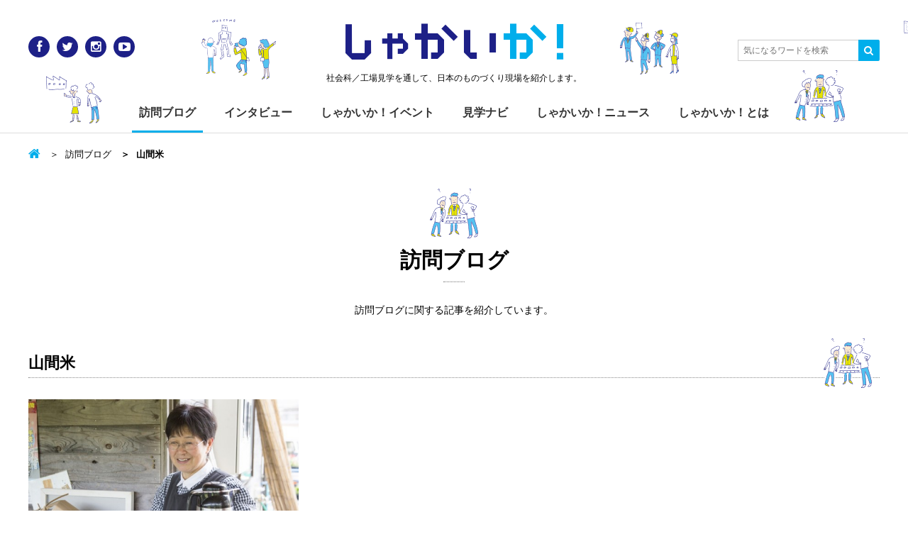

--- FILE ---
content_type: text/html; charset=UTF-8
request_url: https://www.shakaika.jp/blog/tag/%E5%B1%B1%E9%96%93%E7%B1%B3/
body_size: 8083
content:
<!DOCTYPE html>
<html lang="ja">
<head>
<meta charset="utf-8">
<meta http-equiv="X-UA-Compatible" content="IE=Edge">
<meta name="viewport" content="width=device-width,initial-scale=1.0,minimum-scale=1.0,maximum-scale=1.0,user-scalable=no">

<title>山間米 | しゃかいか！</title>
<meta name='robots' content='max-image-preview:large' />

			<!-- Facebook Pixel Code -->
			<script>
			!function(f,b,e,v,n,t,s){if(f.fbq)return;n=f.fbq=function(){n.callMethod?
			n.callMethod.apply(n,arguments):n.queue.push(arguments)};if(!f._fbq)f._fbq=n;
			n.push=n;n.loaded=!0;n.version='2.0';n.queue=[];t=b.createElement(e);t.async=!0;
			t.src=v;s=b.getElementsByTagName(e)[0];s.parentNode.insertBefore(t,s)}(window,
			document,'script','https://connect.facebook.net/en_US/fbevents.js');
			fbq('init', '' );			fbq('track', 'PageView');

			</script>
			<noscript><img height="1" width="1" style="display:none"
			src="https://www.facebook.com/tr?id=&ev=PageView&noscript=1"
			/></noscript>
			<!-- DO NOT MODIFY -->
			<!-- End Facebook Pixel Code -->

			
<!-- All in One SEO Pack 2.6 by Michael Torbert of Semper Fi Web Design[241,266] -->
<meta name="keywords"  content="ものづくり、工場見学、山間米,ブランド米,ストーベイルsankanya,山間屋,四万十市,高知県,ものづくり,工場見学,山間米,いなかパイプ,訪問ブログ" />

<link rel="canonical" href="https://www.shakaika.jp/blog/tag/%e5%b1%b1%e9%96%93%e7%b1%b3/" />
<!-- /all in one seo pack -->
<link rel='dns-prefetch' href='//s0.wp.com' />
<link rel='dns-prefetch' href='//netdna.bootstrapcdn.com' />
<link rel='dns-prefetch' href='//s.w.org' />
<link rel="alternate" type="application/rss+xml" title="しゃかいか！ &raquo; フィード" href="https://www.shakaika.jp/feed/" />
<link rel="alternate" type="application/rss+xml" title="しゃかいか！ &raquo; コメントフィード" href="https://www.shakaika.jp/comments/feed/" />
<link rel="alternate" type="application/rss+xml" title="しゃかいか！ &raquo; 山間米 タグのフィード" href="https://www.shakaika.jp/blog/tag/%e5%b1%b1%e9%96%93%e7%b1%b3/feed/" />
<script type="text/javascript">
window._wpemojiSettings = {"baseUrl":"https:\/\/s.w.org\/images\/core\/emoji\/14.0.0\/72x72\/","ext":".png","svgUrl":"https:\/\/s.w.org\/images\/core\/emoji\/14.0.0\/svg\/","svgExt":".svg","source":{"concatemoji":"https:\/\/www.shakaika.jp\/wp-includes\/js\/wp-emoji-release.min.js?ver=6.0.11"}};
/*! This file is auto-generated */
!function(e,a,t){var n,r,o,i=a.createElement("canvas"),p=i.getContext&&i.getContext("2d");function s(e,t){var a=String.fromCharCode,e=(p.clearRect(0,0,i.width,i.height),p.fillText(a.apply(this,e),0,0),i.toDataURL());return p.clearRect(0,0,i.width,i.height),p.fillText(a.apply(this,t),0,0),e===i.toDataURL()}function c(e){var t=a.createElement("script");t.src=e,t.defer=t.type="text/javascript",a.getElementsByTagName("head")[0].appendChild(t)}for(o=Array("flag","emoji"),t.supports={everything:!0,everythingExceptFlag:!0},r=0;r<o.length;r++)t.supports[o[r]]=function(e){if(!p||!p.fillText)return!1;switch(p.textBaseline="top",p.font="600 32px Arial",e){case"flag":return s([127987,65039,8205,9895,65039],[127987,65039,8203,9895,65039])?!1:!s([55356,56826,55356,56819],[55356,56826,8203,55356,56819])&&!s([55356,57332,56128,56423,56128,56418,56128,56421,56128,56430,56128,56423,56128,56447],[55356,57332,8203,56128,56423,8203,56128,56418,8203,56128,56421,8203,56128,56430,8203,56128,56423,8203,56128,56447]);case"emoji":return!s([129777,127995,8205,129778,127999],[129777,127995,8203,129778,127999])}return!1}(o[r]),t.supports.everything=t.supports.everything&&t.supports[o[r]],"flag"!==o[r]&&(t.supports.everythingExceptFlag=t.supports.everythingExceptFlag&&t.supports[o[r]]);t.supports.everythingExceptFlag=t.supports.everythingExceptFlag&&!t.supports.flag,t.DOMReady=!1,t.readyCallback=function(){t.DOMReady=!0},t.supports.everything||(n=function(){t.readyCallback()},a.addEventListener?(a.addEventListener("DOMContentLoaded",n,!1),e.addEventListener("load",n,!1)):(e.attachEvent("onload",n),a.attachEvent("onreadystatechange",function(){"complete"===a.readyState&&t.readyCallback()})),(e=t.source||{}).concatemoji?c(e.concatemoji):e.wpemoji&&e.twemoji&&(c(e.twemoji),c(e.wpemoji)))}(window,document,window._wpemojiSettings);
</script>
<style type="text/css">
img.wp-smiley,
img.emoji {
	display: inline !important;
	border: none !important;
	box-shadow: none !important;
	height: 1em !important;
	width: 1em !important;
	margin: 0 0.07em !important;
	vertical-align: -0.1em !important;
	background: none !important;
	padding: 0 !important;
}
</style>
	<link rel='stylesheet' id='wp-block-library-css'  href='https://www.shakaika.jp/wp-includes/css/dist/block-library/style.min.css?ver=6.0.11' type='text/css' media='all' />
<style id='global-styles-inline-css' type='text/css'>
body{--wp--preset--color--black: #000000;--wp--preset--color--cyan-bluish-gray: #abb8c3;--wp--preset--color--white: #ffffff;--wp--preset--color--pale-pink: #f78da7;--wp--preset--color--vivid-red: #cf2e2e;--wp--preset--color--luminous-vivid-orange: #ff6900;--wp--preset--color--luminous-vivid-amber: #fcb900;--wp--preset--color--light-green-cyan: #7bdcb5;--wp--preset--color--vivid-green-cyan: #00d084;--wp--preset--color--pale-cyan-blue: #8ed1fc;--wp--preset--color--vivid-cyan-blue: #0693e3;--wp--preset--color--vivid-purple: #9b51e0;--wp--preset--gradient--vivid-cyan-blue-to-vivid-purple: linear-gradient(135deg,rgba(6,147,227,1) 0%,rgb(155,81,224) 100%);--wp--preset--gradient--light-green-cyan-to-vivid-green-cyan: linear-gradient(135deg,rgb(122,220,180) 0%,rgb(0,208,130) 100%);--wp--preset--gradient--luminous-vivid-amber-to-luminous-vivid-orange: linear-gradient(135deg,rgba(252,185,0,1) 0%,rgba(255,105,0,1) 100%);--wp--preset--gradient--luminous-vivid-orange-to-vivid-red: linear-gradient(135deg,rgba(255,105,0,1) 0%,rgb(207,46,46) 100%);--wp--preset--gradient--very-light-gray-to-cyan-bluish-gray: linear-gradient(135deg,rgb(238,238,238) 0%,rgb(169,184,195) 100%);--wp--preset--gradient--cool-to-warm-spectrum: linear-gradient(135deg,rgb(74,234,220) 0%,rgb(151,120,209) 20%,rgb(207,42,186) 40%,rgb(238,44,130) 60%,rgb(251,105,98) 80%,rgb(254,248,76) 100%);--wp--preset--gradient--blush-light-purple: linear-gradient(135deg,rgb(255,206,236) 0%,rgb(152,150,240) 100%);--wp--preset--gradient--blush-bordeaux: linear-gradient(135deg,rgb(254,205,165) 0%,rgb(254,45,45) 50%,rgb(107,0,62) 100%);--wp--preset--gradient--luminous-dusk: linear-gradient(135deg,rgb(255,203,112) 0%,rgb(199,81,192) 50%,rgb(65,88,208) 100%);--wp--preset--gradient--pale-ocean: linear-gradient(135deg,rgb(255,245,203) 0%,rgb(182,227,212) 50%,rgb(51,167,181) 100%);--wp--preset--gradient--electric-grass: linear-gradient(135deg,rgb(202,248,128) 0%,rgb(113,206,126) 100%);--wp--preset--gradient--midnight: linear-gradient(135deg,rgb(2,3,129) 0%,rgb(40,116,252) 100%);--wp--preset--duotone--dark-grayscale: url('#wp-duotone-dark-grayscale');--wp--preset--duotone--grayscale: url('#wp-duotone-grayscale');--wp--preset--duotone--purple-yellow: url('#wp-duotone-purple-yellow');--wp--preset--duotone--blue-red: url('#wp-duotone-blue-red');--wp--preset--duotone--midnight: url('#wp-duotone-midnight');--wp--preset--duotone--magenta-yellow: url('#wp-duotone-magenta-yellow');--wp--preset--duotone--purple-green: url('#wp-duotone-purple-green');--wp--preset--duotone--blue-orange: url('#wp-duotone-blue-orange');--wp--preset--font-size--small: 13px;--wp--preset--font-size--medium: 20px;--wp--preset--font-size--large: 36px;--wp--preset--font-size--x-large: 42px;}.has-black-color{color: var(--wp--preset--color--black) !important;}.has-cyan-bluish-gray-color{color: var(--wp--preset--color--cyan-bluish-gray) !important;}.has-white-color{color: var(--wp--preset--color--white) !important;}.has-pale-pink-color{color: var(--wp--preset--color--pale-pink) !important;}.has-vivid-red-color{color: var(--wp--preset--color--vivid-red) !important;}.has-luminous-vivid-orange-color{color: var(--wp--preset--color--luminous-vivid-orange) !important;}.has-luminous-vivid-amber-color{color: var(--wp--preset--color--luminous-vivid-amber) !important;}.has-light-green-cyan-color{color: var(--wp--preset--color--light-green-cyan) !important;}.has-vivid-green-cyan-color{color: var(--wp--preset--color--vivid-green-cyan) !important;}.has-pale-cyan-blue-color{color: var(--wp--preset--color--pale-cyan-blue) !important;}.has-vivid-cyan-blue-color{color: var(--wp--preset--color--vivid-cyan-blue) !important;}.has-vivid-purple-color{color: var(--wp--preset--color--vivid-purple) !important;}.has-black-background-color{background-color: var(--wp--preset--color--black) !important;}.has-cyan-bluish-gray-background-color{background-color: var(--wp--preset--color--cyan-bluish-gray) !important;}.has-white-background-color{background-color: var(--wp--preset--color--white) !important;}.has-pale-pink-background-color{background-color: var(--wp--preset--color--pale-pink) !important;}.has-vivid-red-background-color{background-color: var(--wp--preset--color--vivid-red) !important;}.has-luminous-vivid-orange-background-color{background-color: var(--wp--preset--color--luminous-vivid-orange) !important;}.has-luminous-vivid-amber-background-color{background-color: var(--wp--preset--color--luminous-vivid-amber) !important;}.has-light-green-cyan-background-color{background-color: var(--wp--preset--color--light-green-cyan) !important;}.has-vivid-green-cyan-background-color{background-color: var(--wp--preset--color--vivid-green-cyan) !important;}.has-pale-cyan-blue-background-color{background-color: var(--wp--preset--color--pale-cyan-blue) !important;}.has-vivid-cyan-blue-background-color{background-color: var(--wp--preset--color--vivid-cyan-blue) !important;}.has-vivid-purple-background-color{background-color: var(--wp--preset--color--vivid-purple) !important;}.has-black-border-color{border-color: var(--wp--preset--color--black) !important;}.has-cyan-bluish-gray-border-color{border-color: var(--wp--preset--color--cyan-bluish-gray) !important;}.has-white-border-color{border-color: var(--wp--preset--color--white) !important;}.has-pale-pink-border-color{border-color: var(--wp--preset--color--pale-pink) !important;}.has-vivid-red-border-color{border-color: var(--wp--preset--color--vivid-red) !important;}.has-luminous-vivid-orange-border-color{border-color: var(--wp--preset--color--luminous-vivid-orange) !important;}.has-luminous-vivid-amber-border-color{border-color: var(--wp--preset--color--luminous-vivid-amber) !important;}.has-light-green-cyan-border-color{border-color: var(--wp--preset--color--light-green-cyan) !important;}.has-vivid-green-cyan-border-color{border-color: var(--wp--preset--color--vivid-green-cyan) !important;}.has-pale-cyan-blue-border-color{border-color: var(--wp--preset--color--pale-cyan-blue) !important;}.has-vivid-cyan-blue-border-color{border-color: var(--wp--preset--color--vivid-cyan-blue) !important;}.has-vivid-purple-border-color{border-color: var(--wp--preset--color--vivid-purple) !important;}.has-vivid-cyan-blue-to-vivid-purple-gradient-background{background: var(--wp--preset--gradient--vivid-cyan-blue-to-vivid-purple) !important;}.has-light-green-cyan-to-vivid-green-cyan-gradient-background{background: var(--wp--preset--gradient--light-green-cyan-to-vivid-green-cyan) !important;}.has-luminous-vivid-amber-to-luminous-vivid-orange-gradient-background{background: var(--wp--preset--gradient--luminous-vivid-amber-to-luminous-vivid-orange) !important;}.has-luminous-vivid-orange-to-vivid-red-gradient-background{background: var(--wp--preset--gradient--luminous-vivid-orange-to-vivid-red) !important;}.has-very-light-gray-to-cyan-bluish-gray-gradient-background{background: var(--wp--preset--gradient--very-light-gray-to-cyan-bluish-gray) !important;}.has-cool-to-warm-spectrum-gradient-background{background: var(--wp--preset--gradient--cool-to-warm-spectrum) !important;}.has-blush-light-purple-gradient-background{background: var(--wp--preset--gradient--blush-light-purple) !important;}.has-blush-bordeaux-gradient-background{background: var(--wp--preset--gradient--blush-bordeaux) !important;}.has-luminous-dusk-gradient-background{background: var(--wp--preset--gradient--luminous-dusk) !important;}.has-pale-ocean-gradient-background{background: var(--wp--preset--gradient--pale-ocean) !important;}.has-electric-grass-gradient-background{background: var(--wp--preset--gradient--electric-grass) !important;}.has-midnight-gradient-background{background: var(--wp--preset--gradient--midnight) !important;}.has-small-font-size{font-size: var(--wp--preset--font-size--small) !important;}.has-medium-font-size{font-size: var(--wp--preset--font-size--medium) !important;}.has-large-font-size{font-size: var(--wp--preset--font-size--large) !important;}.has-x-large-font-size{font-size: var(--wp--preset--font-size--x-large) !important;}
</style>
<link rel='stylesheet' id='contact-form-7-css'  href='https://www.shakaika.jp/wp-content/plugins/contact-form-7/includes/css/styles.css?ver=4.7' type='text/css' media='all' />
<link rel='stylesheet' id='base-css'  href='https://www.shakaika.jp/wp-content/themes/shakaika-2016/assets/css/style.css' type='text/css' media='all' />
<link rel='stylesheet' id='font-css'  href='//netdna.bootstrapcdn.com/font-awesome/4.0.3/css/font-awesome.min.css' type='text/css' media='all' />
<link rel='stylesheet' id='jetpack-widget-social-icons-styles-css'  href='https://www.shakaika.jp/wp-content/plugins/jetpack/modules/widgets/social-icons/social-icons.css?ver=20170506' type='text/css' media='all' />
<link rel='stylesheet' id='jetpack_css-css'  href='https://www.shakaika.jp/wp-content/plugins/jetpack/css/jetpack.css?ver=6.1.5' type='text/css' media='all' />
<script type='text/javascript' src='https://www.shakaika.jp/wp-includes/js/jquery/jquery.min.js?ver=3.6.0' id='jquery-core-js'></script>
<script type='text/javascript' src='https://www.shakaika.jp/wp-includes/js/jquery/jquery-migrate.min.js?ver=3.3.2' id='jquery-migrate-js'></script>
<link rel="https://api.w.org/" href="https://www.shakaika.jp/wp-json/" /><link rel="alternate" type="application/json" href="https://www.shakaika.jp/wp-json/wp/v2/tags/351" /><link rel="EditURI" type="application/rsd+xml" title="RSD" href="https://www.shakaika.jp/xmlrpc.php?rsd" />
<link rel="wlwmanifest" type="application/wlwmanifest+xml" href="https://www.shakaika.jp/wp-includes/wlwmanifest.xml" /> 
<script type="text/javascript">
	window._se_plugin_version = '8.1.9';
</script>

<link rel='dns-prefetch' href='//v0.wordpress.com'/>
<style type='text/css'>img#wpstats{display:none}</style><style>.simplemap img{max-width:none !important;padding:0 !important;margin:0 !important;}.staticmap,.staticmap img{max-width:100% !important;height:auto !important;}.simplemap .simplemap-content{display:none;}</style>
<script>var google_map_api_key = "AIzaSyAWkED5XTrdIcqIu-dz1bywzfDNSEdwtj4";</script>
<!-- BEGIN: WP Social Bookmarking Light HEAD -->


<script>
    (function (d, s, id) {
        var js, fjs = d.getElementsByTagName(s)[0];
        if (d.getElementById(id)) return;
        js = d.createElement(s);
        js.id = id;
        js.src = "//connect.facebook.net/ja_JP/sdk.js#xfbml=1&version=v2.7";
        fjs.parentNode.insertBefore(js, fjs);
    }(document, 'script', 'facebook-jssdk'));
</script>

<style type="text/css">
    .wp_social_bookmarking_light{
    border: 0 !important;
    width: 100%;
    max-width: 430px;
    margin: 0 auto;
}
.wp_social_bookmarking_light div{
    float: left !important;
    border: 0 !important;
    padding: 0 !important;
    margin: 0 5px 0px 0 !important;
    min-height: 30px !important;
    line-height: 18px !important;
    text-indent: 0 !important;
}
.wp_social_bookmarking_light img{
    border: 0 !important;
    padding: 0;
    margin: 0;
    vertical-align: top !important;
}
.wp_social_bookmarking_light_clear{
    clear: both !important;
}
#fb-root{
    display: none;
}
.wsbl_twitter{
    width: 80px;
}
.wsbl_facebook_like iframe{
    max-width: none !important;
}
.wsbl_pinterest a{
    border: 0px !important;
}
</style>
<!-- END: WP Social Bookmarking Light HEAD -->
<meta name="msapplication-tileimage" content="https://www.shakaika.jp/wp-content/themes/shakaika-2016/assets/img/touch_icon.png">
<link rel="icon" href="https://www.shakaika.jp/wp-content/themes/shakaika-2016/assets/img/favicon.png" sizes="32x32">
<link rel="icon" href="https://www.shakaika.jp/wp-content/themes/shakaika-2016/assets/img/touch_icon.png" sizes="192x192">
<link rel="apple-touch-icon-precomposed" href="https://www.shakaika.jp/wp-content/themes/shakaika-2016/assets/img/touch_icon.png">
<script>
  (function(i,s,o,g,r,a,m){i['GoogleAnalyticsObject']=r;i[r]=i[r]||function(){
  (i[r].q=i[r].q||[]).push(arguments)},i[r].l=1*new Date();a=s.createElement(o),
  m=s.getElementsByTagName(o)[0];a.async=1;a.src=g;m.parentNode.insertBefore(a,m)
  })(window,document,'script','//www.google-analytics.com/analytics.js','ga');

  ga('create', 'UA-56537022-1', 'auto');
  ga('send', 'pageview');

</script>
</head>

<body class="archive tag tag-351 archive-blog">
<div id="fb-root"></div>
<script>(function(d, s, id) {
  var js, fjs = d.getElementsByTagName(s)[0];
  if (d.getElementById(id)) return;
  js = d.createElement(s); js.id = id;
  js.src = "//connect.facebook.net/ja_JP/sdk.js#xfbml=1&version=v2.5&appId=848896638483464";
  fjs.parentNode.insertBefore(js, fjs);
}(document, 'script', 'facebook-jssdk'));</script>

<div id="wrap">
<!-- =====Header====== -->
<header id="header">
<div class="inner">
  <p class="siteLogo"><a href="/">しゃかい<span class="deco">か！</span></a></p>      <p class="siteDescription">社会科／工場見学を通して、日本のものづくり現場を紹介します。</p>
    <a class="menuBtn toggleBtn" href=""><span></span></a>
  <div class="menuList toggleArea">
    <ul id="globalNav">
      <li><a href="/blog/">訪問ブログ</a></li>
      <li><a href="/interview/">インタビュー</a></li>
      <li><a href="/event/">しゃかいか！イベント</a></li>
      <li><a href="/navi/">見学ナビ</a></li>
      <li><a href="/news/">しゃかいか！ニュース</a></li>
      <li><a href="/about/">しゃかいか！とは</a></li>
    </ul>
    <ul class="socialLink clearfix">
      <li class="socialLink_ico"><a href="https://www.facebook.com/shakaika.jp" target="_blank" title="Facebook" class="facebook"><i class="fa fa-facebook"></i></a></li>
      <li class="socialLink_ico"><a href="https://twitter.com/shakaika_jp" target="_blank" title="Twitter" class="twitter"><i class="fa fa-twitter"></i></a></li>
      <li class="socialLink_ico"><a href="http://instagram.com/shakaika.jp/" target="_blank" title="Instagram" class="instagram"><i class="fa fa-instagram"></i></a></li>
      <li class="socialLink_ico"><a href="https://www.youtube.com/user/shakaikajp" target="_blank" title="YouTube" class="youtube"><i class="fa fa-youtube-play"></i></a></li>
    </ul>
  </div><!-- /.menuArea -->

  <a class="searchBtn toggleBtn" href=""><i class="fa fa-search" title="Search"></i></a>
  <div class="searchForm toggleArea">
    <form action="https://www.shakaika.jp/">
      <input class="searchForm_text" type="text" placeholder="気になるワードを検索" value="" name="s" id="s">
      <input type="hidden" name="post_type[]" value="post">
      <input type="hidden" name="post_type[]" value="navi">
      <input type="hidden" name="post_type[]" value="news">
      <input type="hidden" name="post_type[]" value="event">
      <input type="hidden" name="post_type[]" value="interview">
      <button class="searchForm_submit" type="submit"><i class="fa fa-search"></i></button>
    </form>
  </div><!-- /.searchForm -->
</div>
</header>
<!-- ==== /Header==== -->




<main id="container" class="clearfix">
  <div class="inner">
    <div id="contents">
  <ul class="breadcrumb">
    <li class="breadcrumb_home"><a href="https://www.shakaika.jp/"></a></li>

          <li><a href="/blog/">訪問ブログ</a></li>
    
          <li class="breadcrumb-active">山間米</li>
      </ul>
    <h1 class="title-l-char"><a href="/blog/">訪問ブログ</a> </h1>
  <p class="pageDescription">訪問ブログに関する記事を紹介しています。</p>

      <p class="title-m-char">山間米</p>
  


  <div class="cards-blog">
    <article class="card">
  <a href="https://www.shakaika.jp/blog/6467/sankanya_shimanto/">
    <img width="585" height="382" src="https://www.shakaika.jp/wp-content/plugins/jetpack/modules/lazy-images/images/1x1.trans.gif" class="card_thumbnail wp-post-image" alt="" data-lazy-src="https://www.shakaika.jp/wp-content/uploads/2016/02/thumb_6467-585x382.jpg" data-lazy-srcset="https://www.shakaika.jp/wp-content/uploads/2016/02/thumb_6467-585x382.jpg 585w, https://www.shakaika.jp/wp-content/uploads/2016/02/thumb_6467-790x516.jpg 790w" data-lazy-sizes="(max-width: 585px) 100vw, 585px" />
        <div class="post_head">
      <time datetime="2015-06-29" class="card_date">2015年06月29日</time>
          </div>
    
    <h3 class="card_title">やればできる！が育てたブランド米　山間屋</h3>

        <ul class="card_meta">
      <li class="label_parent">訪問ブログ</li>

              <li class="label">四国地方</li>
              <li class="label">高知県</li>
          </ul>
  </a>
</article>
  </div>
  <div class="searchNav searchNav-category">
<h3 class="searchNav_title"><a href="/blog/?area=index">地域から探す</a></h3><ul class="searchNav-category_list clearfix">	<li class="cat-item cat-item-830"><a href="https://www.shakaika.jp/blog/area/hokkaido/">北海道</a>
</li>
	<li class="cat-item cat-item-831"><a href="https://www.shakaika.jp/blog/area/tohoku/">東北地方</a>
</li>
	<li class="cat-item cat-item-832"><a href="https://www.shakaika.jp/blog/area/kanto/">関東地方</a>
</li>
	<li class="cat-item cat-item-833"><a href="https://www.shakaika.jp/blog/area/chubu/">中部地方</a>
</li>
	<li class="cat-item cat-item-834"><a href="https://www.shakaika.jp/blog/area/kinki/">近畿地方</a>
</li>
	<li class="cat-item cat-item-835"><a href="https://www.shakaika.jp/blog/area/chugoku/">中国地方</a>
</li>
	<li class="cat-item cat-item-836"><a href="https://www.shakaika.jp/blog/area/shikoku/">四国地方</a>
</li>
	<li class="cat-item cat-item-837"><a href="https://www.shakaika.jp/blog/area/kyushu/">九州・沖縄地方</a>
</li>
	<li class="cat-item cat-item-838"><a href="https://www.shakaika.jp/blog/area/overseas/">海外</a>
</li>
</ul></div>


  <div class="searchNav searchNav-tags">
    <h3 class="searchNav_title">キーワードから探す</h3>
    <div class="searchNav-tags_list">
      <span class="label_tag"><a href="https://www.shakaika.jp/blog/tag/%e3%82%a4%e3%83%99%e3%83%b3%e3%83%88/" class="tag-cloud-link tag-link-64 tag-link-position-1" style="font-size: 1.3rem;" aria-label="イベント (3個の項目)">イベント</a></span><span class="label_tag"><a href="https://www.shakaika.jp/blog/tag/%e5%8c%a0/" class="tag-cloud-link tag-link-16 tag-link-position-2" style="font-size: 1.3rem;" aria-label="匠 (3個の項目)">匠</a></span><span class="label_tag"><a href="https://www.shakaika.jp/blog/tag/%e5%be%a1%e5%ba%a7%e5%80%99/" class="tag-cloud-link tag-link-97 tag-link-position-3" style="font-size: 1.3rem;" aria-label="御座候 (2個の項目)">御座候</a></span><span class="label_tag"><a href="https://www.shakaika.jp/blog/tag/%e5%b9%b3%e5%92%8c/" class="tag-cloud-link tag-link-181 tag-link-position-4" style="font-size: 1.3rem;" aria-label="平和 (1個の項目)">平和</a></span><span class="label_tag"><a href="https://www.shakaika.jp/blog/tag/timber-pot/" class="tag-cloud-link tag-link-163 tag-link-position-5" style="font-size: 1.3rem;" aria-label="TIMBER POT (1個の項目)">TIMBER POT</a></span><span class="label_tag"><a href="https://www.shakaika.jp/blog/tag/%e7%a6%8f%e6%ad%a3%e5%ae%97/" class="tag-cloud-link tag-link-137 tag-link-position-6" style="font-size: 1.3rem;" aria-label="福正宗 (1個の項目)">福正宗</a></span><span class="label_tag"><a href="https://www.shakaika.jp/blog/tag/%e5%92%8c%e3%82%8d%e3%81%86%e3%81%9d%e3%81%8f/" class="tag-cloud-link tag-link-113 tag-link-position-7" style="font-size: 1.3rem;" aria-label="和ろうそく (1個の項目)">和ろうそく</a></span><span class="label_tag"><a href="https://www.shakaika.jp/blog/tag/%e8%88%9e%e5%8f%b0%e5%88%b6%e4%bd%9c/" class="tag-cloud-link tag-link-80 tag-link-position-8" style="font-size: 1.3rem;" aria-label="舞台制作 (1個の項目)">舞台制作</a></span><span class="label_tag"><a href="https://www.shakaika.jp/blog/tag/%e5%8c%85%e4%b8%81/" class="tag-cloud-link tag-link-48 tag-link-position-9" style="font-size: 1.3rem;" aria-label="包丁 (1個の項目)">包丁</a></span><span class="label_tag"><a href="https://www.shakaika.jp/blog/tag/%e3%81%8a%e3%82%82%e3%81%a1%e3%82%83/" class="tag-cloud-link tag-link-32 tag-link-position-10" style="font-size: 1.3rem;" aria-label="おもちゃ (1個の項目)">おもちゃ</a></span>    </div>
  </div>


  <p class="archiveNav back"><a href="/blog/" class="btn btn-large btn-back">訪問ブログ一覧へもどる</a></p>
    </div><!-- /#contents -->
  </div>
</main>
<!-- ==== /Container==== -->

<!-- =====Footer====== -->
<footer id="footer">
  <div class="footerUtility">
  <div class="inner">
    <div class="navArea clearfix">
      <div class="navArea_logo">
        <p class="siteLogo"><a href="/">しゃかい<span class="deco">か！</span></a></p>
        <p class="siteDescription">社会科／工場見学を通して、<br>日本のものづくり現場を紹介します。</p>
      </div>
      <ul class="navArea_list">
        <li><a href="/blog/">訪問ブログ</a></li>
        <li><a href="/interview/">インタビュー</a></li>
        <li><a href="/event/">しゃかいか！イベント</a></li>
        <li><a href="/navi/">見学ナビ</a></li>
        <li><a href="/news/">しゃかいか！ニュース</a></li>
        <li><a href="/about/">しゃかいか！とは</a></li>
      </ul>
    </div><!-- /.navArea -->

    <div class="snsArea clearfix">
      <!--<div class="snsArea_box fb">
        <div class="fb-page" data-href="https://www.facebook.com/shakaika.jp/" data-tabs="timeline" data-width="345" data-height="200" data-small-header="false" data-adapt-container-width="true" data-hide-cover="false" data-show-facepile="true"><div class="fb-xfbml-parse-ignore"><blockquote cite="https://www.facebook.com/shakaika.jp/"><a href="https://www.facebook.com/shakaika.jp/">しゃかいか！</a></blockquote></div></div>-->
      </div><!-- /.snsArea_box -->
      <div class="snsArea_box tw">
        <a class="twitter-timeline" href="https://twitter.com/shakaika_jp" data-widget-id="532482030546583552" width="345" height="200">@shakaika_jpさんのツイート</a>
        <script>!function(d,s,id){var js,fjs=d.getElementsByTagName(s)[0],p=/^http:/.test(d.location)?'http':'https';if(!d.getElementById(id)){js=d.createElement(s);js.id=id;js.src=p+"://platform.twitter.com/widgets.js";fjs.parentNode.insertBefore(js,fjs);}}(document,"script","twitter-wjs");</script>
      </div><!-- /.snsArea_box -->
    </div><!-- /.snsArea -->
  </div>
  </div><!-- /.footerUtility -->

  <div class="footerAbout">
  <div class="inner">
    <ul class="footerAbout_link">
      <li><a href="/inquiry/">お問い合わせ</a></li>
      <li><a href="/about/#company">運営会社</a></li>
      <li><a href="/privacy/">プライバシーポリシー</a></li>
    </ul>
    <p class="footerAbout_copyright">
      <small>&copy; <a href="https://www.shakaika.jp">shakaika</a>. all rights reserved.</small>
    </p>
  </div>
  </div><!-- /.footerAbout -->

</footer>
<!-- ==== /Footer==== -->
</div><!-- /#wrap -->

	<div style="display:none">
	</div>

<!-- BEGIN: WP Social Bookmarking Light FOOTER -->
    <script>!function(d,s,id){var js,fjs=d.getElementsByTagName(s)[0],p=/^http:/.test(d.location)?'http':'https';if(!d.getElementById(id)){js=d.createElement(s);js.id=id;js.src=p+'://platform.twitter.com/widgets.js';fjs.parentNode.insertBefore(js,fjs);}}(document, 'script', 'twitter-wjs');</script>


<!-- END: WP Social Bookmarking Light FOOTER -->
<script type='text/javascript' src='https://www.shakaika.jp/wp-content/plugins/contact-form-7/includes/js/jquery.form.min.js?ver=3.51.0-2014.06.20' id='jquery-form-js'></script>
<script type='text/javascript' id='contact-form-7-js-extra'>
/* <![CDATA[ */
var _wpcf7 = {"recaptcha":{"messages":{"empty":"\u3042\u306a\u305f\u304c\u30ed\u30dc\u30c3\u30c8\u3067\u306f\u306a\u3044\u3053\u3068\u3092\u8a3c\u660e\u3057\u3066\u304f\u3060\u3055\u3044\u3002"}}};
/* ]]> */
</script>
<script type='text/javascript' src='https://www.shakaika.jp/wp-content/plugins/contact-form-7/includes/js/scripts.js?ver=4.7' id='contact-form-7-js'></script>
<script type='text/javascript' src='https://s0.wp.com/wp-content/js/devicepx-jetpack.js?ver=202605' id='devicepx-js'></script>
<script type='text/javascript' src='https://www.shakaika.jp/wp-content/themes/shakaika-2016/assets/js/script.js' id='js-common-js'></script>
<script type='text/javascript' src='https://www.shakaika.jp/wp-content/plugins/jetpack/_inc/build/lazy-images/js/lazy-images.min.js?ver=6.1.5' id='jetpack-lazy-images-js'></script>
<script type='text/javascript' id='fca_pc_client_js-js-extra'>
/* <![CDATA[ */
var fcaPcEvents = [];
var fcaPcDebug = {"debug":""};
var fcaPcPost = {"title":"\u3084\u308c\u3070\u3067\u304d\u308b\uff01\u304c\u80b2\u3066\u305f\u30d6\u30e9\u30f3\u30c9\u7c73\u3000\u5c71\u9593\u5c4b","type":"post","id":"6467","categories":["\u8a2a\u554f\u30d6\u30ed\u30b0"],"utm_support":"","user_parameters":"","edd_delay":"0","woo_delay":"0","edd_enabled":"","woo_enabled":"","video_enabled":""};
/* ]]> */
</script>
<script type='text/javascript' src='https://www.shakaika.jp/wp-content/plugins/facebook-conversion-pixel/pixel-cat.min.js?ver=2.5.6' id='fca_pc_client_js-js'></script>
<script type='text/javascript' src='https://www.shakaika.jp/wp-content/plugins/facebook-conversion-pixel/video.compiled.js?ver=6.0.11' id='fca_pc_video_js-js'></script>
<script type='text/javascript' src='https://stats.wp.com/e-202605.js' async='async' defer='defer'></script>
<script type='text/javascript'>
	_stq = window._stq || [];
	_stq.push([ 'view', {v:'ext',j:'1:6.1.5',blog:'104193997',post:'0',tz:'9',srv:'www.shakaika.jp'} ]);
	_stq.push([ 'clickTrackerInit', '104193997', '0' ]);
</script>

</body>
</html>
